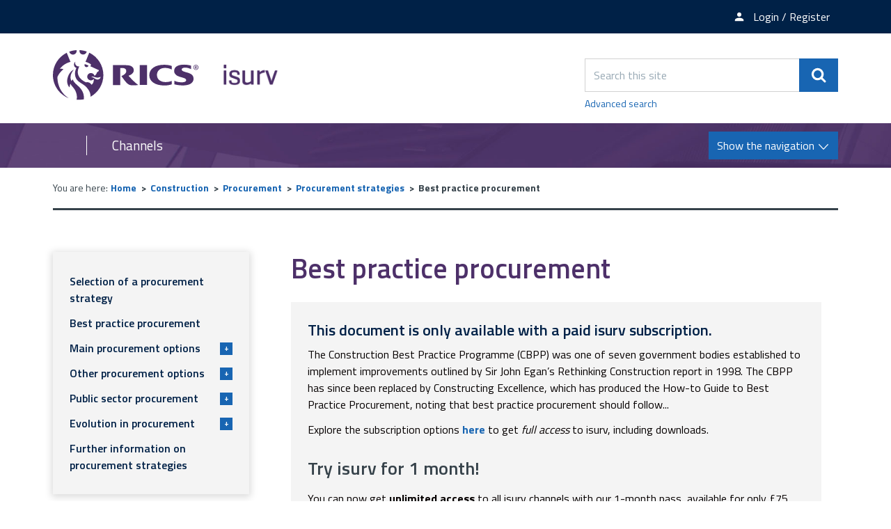

--- FILE ---
content_type: text/html; charset=UTF-8
request_url: https://www.isurv.com/site/scripts/documents_info.php?categoryID=65&documentID=461
body_size: 7087
content:
<!DOCTYPE html>
<!--[if lt IE 7]>       <html class="no-js lt-ie10 lt-ie9 lt-ie8 lt-ie7" lang="en"> <![endif]-->
<!--[if IE 7]>          <html class="no-js lt-ie10 lt-ie9 lt-ie8" lang="en"> <![endif]-->
<!--[if IE 8]>          <html class="no-js lt-ie10 lt-ie9" lang="en"> <![endif]-->
<!--[if IE 9]>          <html class="no-js lt-ie10" lang="en"> <![endif]-->
<!--[if gt IE 9]><!-->  <html class="no-js" lang="en"> <!--<![endif]-->
    <head prefix="dcterms: http://purl.org/dc/terms">
        <meta charset="UTF-8">

	<link rel="alternate" type="application/rss+xml" title="RSS" href="https://www.isurv.com/rss/news">
        <link rel="search" type="application/opensearchdescription+xml" title="isurv" href="https://www.isurv.com/site/scripts/opensearch.php">

        <link rel="apple-touch-icon" sizes="180x180" href="//www.isurv.com/site/images/favicons/apple-touch-icon.png?v=dLBWP5MkPA">
        <link rel="icon" type="image/png" sizes="32x32" href="//www.isurv.com/site/images/favicons/favicon-32x32.png?v=dLBWP5MkPA">
        <link rel="icon" type="image/png" sizes="16x16" href="//www.isurv.com/site/images/favicons/favicon-16x16.png?v=dLBWP5MkPA">
        <link rel="manifest" href="//www.isurv.com/site/images/favicons/manifest.json?v=dLBWP5MkPA">
        <link rel="mask-icon" href="//www.isurv.com/site/images/favicons/safari-pinned-tab.svg?v=dLBWP5MkPA" color="#4d3069">
        <link rel="shortcut icon" href="//www.isurv.com/site/images/favicons/favicon.ico?v=dLBWP5MkPA">
        <meta name="msapplication-config" content="//www.isurv.com/site/images/favicons/browserconfig.xml?v=dLBWP5MkPA">
        <meta name="theme-color" content="#ffffff">


        <link rel="stylesheet" type="text/css" href="//www.isurv.com/site/dist/orbit.css">
        <!--[if lt IE 9]>
            <link href="//www.isurv.com/site/dist/orbit-oldie.css" rel="stylesheet" type="text/css">
        <![endif]-->

                    <link href="//www.isurv.com/site/styles/standard.css" rel="stylesheet">
        
        <!-- Grunticon -->
    <script>
    /*! grunt-grunticon Stylesheet Loader - v2.1.6 | https://github.com/filamentgroup/grunticon | (c) 2015 Scott Jehl, Filament Group, Inc. | MIT license. */

    !function(){function e(e,n,t){"use strict";var o=window.document.createElement("link"),r=n||window.document.getElementsByTagName("script")[0],i=window.document.styleSheets;return o.rel="stylesheet",o.href=e,o.media="only x",r.parentNode.insertBefore(o,r),o.onloadcssdefined=function(e){for(var n,t=0;t<i.length;t++)i[t].href&&i[t].href===o.href&&(n=!0);n?e():setTimeout(function(){o.onloadcssdefined(e)})},o.onloadcssdefined(function(){o.media=t||"all"}),o}function n(e,n){e.onload=function(){e.onload=null,n&&n.call(e)},"isApplicationInstalled"in navigator&&"onloadcssdefined"in e&&e.onloadcssdefined(n)}!function(t){var o=function(r,i){"use strict";if(r&&3===r.length){var a=t.navigator,c=t.document,s=t.Image,u=!(!c.createElementNS||!c.createElementNS("http://www.w3.org/2000/svg","svg").createSVGRect||!c.implementation.hasFeature("http://www.w3.org/TR/SVG11/feature#Image","1.1")||t.opera&&a.userAgent.indexOf("Chrome")===-1||a.userAgent.indexOf("Series40")!==-1),l=new s;l.onerror=function(){o.method="png",o.href=r[2],e(r[2])},l.onload=function(){var t=1===l.width&&1===l.height,a=r[t&&u?0:t?1:2];o.method=t&&u?"svg":t?"datapng":"png",o.href=a,n(e(a),i)},l.src="[data-uri]",c.documentElement.className+=" grunticon"}};o.loadCSS=e,o.onloadCSS=n,t.grunticon=o}(this),function(e,n){"use strict";var t,o=n.document,r=function(e){if(o.attachEvent?"complete"===o.readyState:"loading"!==o.readyState)e();else{var n=!1;o.addEventListener("readystatechange",function(){n||(n=!0,e())},!1)}},i=function(e){return n.document.querySelector('link[href$="'+e+'"]')},a=function(e,n){if(t&&!n)return t;t={};var o,r,i,a,c,s;if(o=e.sheet,!o)return t;r=o.cssRules?o.cssRules:o.rules;for(var u=0;u<r.length;u++)i=r[u].cssText,a="grunticon:"+r[u].selectorText,c=i.split(");")[0].match(/US\-ASCII\,([^"']+)/),c&&c[1]&&(s=decodeURIComponent(c[1]),t[a]=s);return t},c=function(e,n){var t,r,i,a,c;n?t=e:(n=e,t=o),a="data-grunticon-embed";for(var s in n){c=s.slice("grunticon:".length);try{r=t.querySelectorAll(c)}catch(e){continue}i=[];for(var u=0;u<r.length;u++)null!==r[u].getAttribute(a)&&i.push(r[u]);if(i.length)for(u=0;u<i.length;u++)i[u].innerHTML=n[s],i[u].style.backgroundImage="none",i[u].removeAttribute(a)}return i},s=function(n,t){"svg"===e.method&&r(function(){var o=a(i(e.href));"function"==typeof t?(c(n,o),t()):c(o),"function"==typeof n&&n()})};e.embedIcons=c,e.getCSS=i,e.getIcons=a,e.ready=r,e.svgLoadedCallback=s,e.embedSVG=s}(grunticon,this)}();
    grunticon(["//www.isurv.com/site/dist/icons/icons.data.svg.css", "//www.isurv.com/site/dist/icons/icons.data.png.css", "//www.isurv.com/site/dist/icons/icons.fallback.css"], grunticon.svgLoadedCallback);
    </script>
    <noscript><link rel="stylesheet" href="//www.isurv.com/site/dist/icons/icons.fallback.css"></noscript>        <link rel="canonical" href="https://www.isurv.com/info/65/procurement_strategies/461/best_practice_procurement">
 <meta name="google-site-verification" content="BhHYn_hHClca9Y9AALHDDleBrj7oAJXF-YL6Xawzfp8" /><!-- Adobe Launch -->
<script>
    //prehiding snippet for Adobe Target with asynchronous Launch deployment
    (function(g,b,d,f){(function(a,c,d){if(a){var e=b.createElement("style");e.id=c;e.innerHTML=d;a.appendChild(e)}})(b.getElementsByTagName("head")[0],"at-body-style",d);setTimeout(function(){var a=b.getElementsByTagName("head")[0];if(a){var c=b.getElementById("at-body-style");c&&a.removeChild(c)}},f)})(window,document,"body {opacity: 0 !important}",3E3);
</script>

<script src="//assets.adobedtm.com/b34799a7cb07/b7b3085553bb/launch-7be1e4f70cd2.min.js" async></script>

<!-- End Adobe Launch -->
<!-- Google Tag Manager  -->
<script>(function(w,d,s,l,i){w[l]=w[l]||[];w[l].push({'gtm.start':
new Date().getTime(),event:'gtm.js'});var f=d.getElementsByTagName(s)[0],
j=d.createElement(s),dl=l!='dataLayer'?'&l='+l:'';j.async=true;j.src=
'https://www.googletagmanager.com/gtm.js?id='+i+dl;f.parentNode.insertBefore(j,f);
})(window,document,'script','dataLayer','GTM-5LMW48S');</script>

<script>(function(w,d,s,l,i){w[l]=w[l]||[];w[l].push({'gtm.start':
new Date().getTime(),event:'gtm.js'});var f=d.getElementsByTagName(s)[0],
j=d.createElement(s),dl=l!='dataLayer'?'&l='+l:'';j.async=true;j.src=
'https://www.googletagmanager.com/gtm.js?id='+i+dl;f.parentNode.insertBefore(j,f);
})(window,document,'script','dataLayer','GTM-T2KF5QT');</script>
<!-- End Google Tag Manager -->        <meta name="author" content="isurv">
        <meta name="revisit-after" content="2 days">
        <meta name="viewport" content="width=device-width, initial-scale=1">
        <meta name="ROBOTS" content="INDEX,FOLLOW" >

<!-- XHTML Template -->

	<meta http-equiv="content-language" content="en" />
	<!-- Dublin Core Metadata -->
	<meta name="DC.creator" lang="en" content="Amy Jones" />
	<meta name="DC.date.created" scheme="DCTERMS.W3CDTF" lang="en" content="2007-10-09" />
	<meta name="DC.date.modified" scheme="DCTERMS.W3CDTF" lang="en" content="2007-10-09" />
	<meta name="DC.description" lang="en" content="The Latham report on the review of procurement and contractual arrangements in the UK construction industry gave the impetus to clients actively to lead the reform of the industry, rather than leave it to the industry itself to effect change. The key statement of the report was that most projects" />
	<meta name="DC.format" lang="en" scheme="DCTERMS.IMT" content="text/html" />
	<meta name="DC.identifier" scheme="DCTERMS.URI" content="https://www.isurv.com/site/scripts/documents_info.php?categoryID=65&amp;documentID=461" />
	<meta name="DC.language" scheme="DCTERMS.ISO639-1" content="en" />
	<meta name="DC.publisher" lang="en" content="Jadu Limited" />
	<meta name="DC.rights.copyright" lang="en" content="Copyright Jadu Limited, Leicester, LE1 1RE" />
	<meta name="DC.title" lang="en" content="Best practice procurement" />
	<meta name="DC.coverage" lang="en" content="UK, Leicester" />
	<meta name="DC.subject" lang="en" content="rics, isurv, construction, procurement strategies, best practice" />
	<meta name="DC.subject" lang="en" content="Procurement strategies" />
        <meta name="description" content="The Latham report on the review of procurement and contractual arrangements in the UK construction industry gave the impetus to clients actively to lead the reform of the industry, rather than leave it to the industry itself to effect change. The key statement of the report was that most projects">
        <meta name="keywords" content="rics, isurv, construction, procurement strategies, best practice">
        <script src="//www.isurv.com/site/javascript/swfobject.js"></script>
        <script src="//www.isurv.com/site/javascript/libs/modernizr/modernizr.js"></script>
        <!--[if lt IE 9]>
        <script src="//www.isurv.com/site/javascript/libs/ie9-js/index.js"></script>
        <![endif]-->
        <title>Best practice procurement | isurv</title>
    </head>
    <body class="two-column">
<!-- Google Tag Manager (noscript) --><noscript><iframe src="https://www.googletagmanager.com/ns.html?id=GTM-5LMW48S"height="0" width="0" style="display:none;visibility:hidden"></iframe></noscript><noscript><iframe src="https://www.googletagmanager.com/ns.html?id=GTM-T2KF5QT"height="0" width="0" style="display:none;visibility:hidden"></iframe></noscript><!-- End Google Tag Manager (noscript) --><!-- Manager (noscript) --><!-- googleoff: index -->
        <header class="site-header" role="banner" id="top">
            <ul class="list skip-links">
                <li class="list__item"><a class="skip-links__link skip-links__link--content" href="https://www.isurv.com/site/scripts/documents_info.php?categoryID=65&amp;documentID=461#content" rel="nofollow">Skip to content</a></li>
                <li class="list__item"><a class="skip-links__link skip-links__link--navigation" href="https://www.isurv.com/site/scripts/documents_info.php?categoryID=65&amp;documentID=461#navigation" rel="nofollow">Skip to main navigation</a></li>
            </ul>
            <div class="site-header__top-links">
              <div class="container">
                <ul class="list list--inline">
                                        <li class="list__item"><a class="list__link" href="https://www.rics.org/profession-standards/isurv/isurv-newsletter"><span class="icon icon-newsletter" data-grunticon-embed></span><span class="top-links__text">Newsletter sign-up</span></a></li>
                                          <li class="list__item">
                        <a class="list__link" href="https://www.isurv.com/account/signin"><span class="icon icon-member" data-grunticon-embed></span><span class="top-links__text">Login / Register</span></a></li>
                      </li>
                                    </ul>
              </div>
            </div>
            <div class="container">
                <div class="identity">
                    <a href="https://www.isurv.com" class="identity__logo identity__logos">
                        <img class="identity__image identity__rics" src="https://www.isurv.com/site/images/rics-logo.svg" alt="RICS logo">
                        <span class="identity__heading visually-hidden">RICS</span>
                        <img class="identity__image identity__isurv" src="https://www.isurv.com/site/images/isurv-logo.png" alt="iSurv logo">
                        <span class="identity__heading visually-hidden">isurv</span>
                    </a>
                                </div>
                <div class="site-header__toggle-search">
                    <button type="button" class="button button--primary" data-a11y-toggle="site-search">
                        <span class="icon icon-search-white" data-grunticon-embed></span><span class="visually-hidden">Search</span>
                    </button>
                </div>

                <form class="site-search form form--append" id="site-search" action="https://www.isurv.com/site_search/results/" method="get" data-a11y-toggle-open>
                    <div class="form__control form__control--append">
                        <label class="form__label visually-hidden" for="search-site">Search this site</label>
                        <div class="form__control--append__group">
                            <input class="form__field" type="search" size="18" maxlength="40" name="q" placeholder="Search this site" id="search-site">
                            <button class="button button--primary" type="submit"><span class="icon icon-search-white" data-grunticon-embed></span><span class="visually-hidden">Search</span></button>
                        </div>
                    </div>
                    <a class="site-search--advanced" href="https://www.isurv.com/site/scripts/search_advanced.php">Advanced search</a>
                </form>
            </div>

<!-- googleon: index -->

            <div class="site-navigation ">
                <div class="container">
                    <div class="navigation-text-button">
                        <a href="#" class="navigation__text">Channels</a>
                        <a href="#" class="navigation__button button button--primary toggle" id="navigation">
                            <span class="button__text">Show the navigation</span>
                            <span class="navigation__icon icon icon-arrow-down-white"></span>
                            <span class="navigation__icon-menu icon icon-menu"></span>
                        </a>
                    </div>
                    <nav class="site-navigation__menu" aria-label="navigation">
                        <div class="site-navigation__menu-wrapper">
                            <ul class="list">
                                <li class="list__item"><a class="list__link" href="https://www.isurv.com/info/1438/apc">APC and AssocRICS</a></li>
                                <li class="list__item"><a class="list__link" href="https://isurv.com/info/2/building_surveying">Building surveying</a></li>
                                <li class="list__item"><a class="list__link" href="https://isurv.com/info/38/commercial_property">Commercial property </a></li>
                                <li class="list__item"><a class="list__link" href="https://www.isurv.com/info/52/construction">Construction</a></li>
                                <li class="list__item"><a class="list__link" href="https://www.isurv.com/info/1380/infrastructure">Infrastructure</a></li>
                                <li class="list__item"><a class="list__link" href="https://isurv.com/info/116/planning">Planning</a></li>
                                <li class="list__item"><a class="list__link" href="https://www.isurv.com/info/1235/professional_conduct">Professional conduct</a></li>
                                <li class="list__item"><a class="list__link" href="https://www.isurv.com/info/296/residential">Residential</a></li>
                                <li class="list__item"><a class="list__link" href="https://www.isurv.com/info/1111/rural">Rural</a></li>
                                <li class="list__item"><a class="list__link" href="https://www.isurv.com/info/1110/sustainability">Sustainability</a></li>
                                <li class="list__item"><a class="list__link" href="https://www.isurv.com/info/134/valuation">Valuation</a></li>

                            </ul>
                        </div>
                    </nav>
                </div>
            </div>
        </header>
        <main class="site-main" role="main">
            <div class="container">
<!-- googleoff: all -->
        <nav class="breadcrumb" aria-label="navigation">
                <span class="breadcrumb__prefix">You are here:</span>
                <ol class="list list--breadcrumb">
                    <li class="list__item">
                    <a href="https://www.isurv.com" rel="home">Home</a>
                </li>
                <li class="list__item">
                    <a href="https://www.isurv.com/info/52/construction">Construction</a>
                </li>
                <li class="list__item">
                    <a href="https://www.isurv.com/info/1130/procurement">Procurement</a>
                </li>
                <li class="list__item">
                    <a href="https://www.isurv.com/info/65/procurement_strategies">Procurement strategies</a>
                </li>
                <li class="list__item">
                    <span>Best practice procurement</span>
                </li>
                </ol>
        </nav>
<!-- googleon: all -->
                <div class="site-content">
                    <article id="content" tabindex="-1">
                                                  <h1 class="page-heading">Best practice procurement</h1>
                              <div class="callout callout--danger">
        <h2 class="callout__heading">This document is only available with a paid isurv subscription.</h2>
          The Construction Best Practice Programme (CBPP) was one of seven government bodies established to implement improvements outlined by Sir John Egan&rsquo;s Rethinking Construction report in 1998.

The CBPP has since been replaced by Constructing Excellence, which&nbsp;has produced the How-to Guide to Best Practice Procurement, noting that best practice procurement should follow...        <div class="callout__message">
          <p>Explore the subscription options <strong><a href=https://www.rics.org/uk/products/isurv/>here</a></strong> to get <em>full access</em> to isurv, including downloads.</p>
<h3>Try isurv for 1 month! </h3>
<p>You can now get <strong>unlimited access</strong> to all isurv channels with our 1-month pass, available for only £75. To find out more, enquire with our team using <strong><a href="https://www.rics.org/profession-standards/isurv/one-month-pass?cid=oth|isurv">our form</a></strong>.</p>
<p>Sign up for the <strong><a href="https://myaccount.rics.org/CommunicationCentre">isurv newsletter</a></strong> to receive a monthly round-up of the latest isurv updates.</p>
<p>For further support, please contact us by emailing <strong>isurv@rics.org</strong> or calling +44 (0) 247 686 8584</p>        </div>
      </div>
                    </article>
                </div>

<!-- googleoff: index -->
<div class="sidebar sidebar--primary">
        <nav class="sidebar__section sidebar__section--primary" id="sidebar-navigation" tabindex="-1"><div class="sidebar--primary-nav"><ul class="list"><li class="list__item "><a class="list__item-heading" href="https://www.isurv.com/info/65/procurement_strategies/460/selection_of_a_procurement_strategy">
                                    Selection of a procurement strategy
                                </a></li><li class="list__item "><a class="list__item-heading" href="https://www.isurv.com/info/65/procurement_strategies/461/best_practice_procurement">
                                    Best practice procurement
                                </a></li><li class="list__item "><a href="https://www.isurv.com/info/65/procurement_strategies/462/main_procurement_options" class="nav-toggle-button" role="button" tabindex="0">
                                    Main procurement options
                                    <p class="toggle-button__text"><span class="toggle-button__icon">+</span></p></a><div class="sub-menu__container"><ul class="list__sub-menu"><li class="sub-menu__items"><a class="sub-menu__link" href="https://www.isurv.com/info/65/procurement_strategies/462/main_procurement_options">
                                                        Typical procurement routes
                                                    </a></li><li class="sub-menu__items"><a class="sub-menu__link" href="https://www.isurv.com/info/65/procurement_strategies/462/main_procurement_options/2">
                                                        Traditional lump sum method
                                                    </a></li><li class="sub-menu__items"><a class="sub-menu__link" href="https://www.isurv.com/info/65/procurement_strategies/462/main_procurement_options/3">
                                                        Design and build
                                                    </a></li><li class="sub-menu__items"><a class="sub-menu__link" href="https://www.isurv.com/info/65/procurement_strategies/462/main_procurement_options/4">
                                                        Construction management
                                                    </a></li><li class="sub-menu__items"><a class="sub-menu__link" href="https://www.isurv.com/info/65/procurement_strategies/462/main_procurement_options/5">
                                                        Management contracting
                                                    </a></li><li class="sub-menu__items"><a class="sub-menu__link" href="https://www.isurv.com/info/65/procurement_strategies/462/main_procurement_options/6">
                                                        Alliancing
                                                    </a></li><li class="sub-menu__items"><a class="sub-menu__link" href="https://www.isurv.com/info/65/procurement_strategies/462/main_procurement_options/7">
                                                        Private finance initiative (PFI)
                                                    </a></li></ul></div></li><li class="list__item "><a href="https://www.isurv.com/info/65/procurement_strategies/463/other_procurement_options" class="nav-toggle-button" role="button" tabindex="0">
                                    Other procurement options
                                    <p class="toggle-button__text"><span class="toggle-button__icon">+</span></p></a><div class="sub-menu__container"><ul class="list__sub-menu"><li class="sub-menu__items"><a class="sub-menu__link" href="https://www.isurv.com/info/65/procurement_strategies/463/other_procurement_options">
                                                        Cost plus and measured term contracts
                                                    </a></li><li class="sub-menu__items"><a class="sub-menu__link" href="https://www.isurv.com/info/65/procurement_strategies/463/other_procurement_options/2">
                                                        Guaranteed maximum price
                                                    </a></li></ul></div></li><li class="list__item "><a href="https://www.isurv.com/info/65/procurement_strategies/464/public_sector_procurement" class="nav-toggle-button" role="button" tabindex="0">
                                    Public sector procurement
                                    <p class="toggle-button__text"><span class="toggle-button__icon">+</span></p></a><div class="sub-menu__container"><ul class="list__sub-menu"><li class="sub-menu__items"><a class="sub-menu__link" href="https://www.isurv.com/info/65/procurement_strategies/464/public_sector_procurement">
                                                        Public sector procurement
                                                    </a></li><li class="sub-menu__items"><a class="sub-menu__link" href="https://www.isurv.com/info/65/procurement_strategies/464/public_sector_procurement/2">
                                                        Procurement procedures
                                                    </a></li></ul></div></li><li class="list__item "><a href="https://www.isurv.com/info/65/procurement_strategies/466/evolution_in_procurement" class="nav-toggle-button" role="button" tabindex="0">
                                    Evolution in procurement
                                    <p class="toggle-button__text"><span class="toggle-button__icon">+</span></p></a><div class="sub-menu__container"><ul class="list__sub-menu"><li class="sub-menu__items"><a class="sub-menu__link" href="https://www.isurv.com/info/65/procurement_strategies/466/evolution_in_procurement">
                                                        Partnering arrangements, framework agreements, alliances and collaborative working
                                                    </a></li><li class="sub-menu__items"><a class="sub-menu__link" href="https://www.isurv.com/info/65/procurement_strategies/466/evolution_in_procurement/2">
                                                        Public-sector developments
                                                    </a></li></ul></div></li><li class="list__item "><a class="list__item-heading" href="https://www.isurv.com/info/65/procurement_strategies/469/further_information_on_procurement_strategies">
                                    Further information on procurement strategies
                                </a></li></ul></div></nav>
            <div class="sidebar__section">
            <a class="button button--primary button--download-pdf" rel="nofollow" href="https://www.isurv.com/site/custom_scripts/pdf_feed.php?type=document&amp;documentID=461&amp;categoryID=65&amp;pageNumber=1">Download a complete &ldquo;Best practice procurement&rdquo; PDF <span class="icon icon-pdf" data-grunticon-embed></span></a>
        </div>
    </div>
<!-- googleon: index -->

                <div class="sidebar sidebar--secondary">



<section class="sidebar__section sidebar__resources" aria-label="Secondary sidebar">
    <div class="widget--nav-resource nav-resource">
        <ul class="list">
            <li class="list__item">
                <a class="list__link nav-resource__toggle" href="#resource-1" role="button" tabindex="0" data-a11y-toggle="resource-1">
                    <div class="list__content-wrapper">
                        <h2 class="list__heading" style="">Resources</h2>
                        <span class="list__icon icon icon-arrow-down-thick" data-grunticon-embed></span>
                    </div>
                    <div class="list__image-wrapper">
                        <div class="list__image" style="background-image: url('https://www.isurv.com/images/library_resources.png')"></div>
                    </div>
                </a>
                <div class="sub-menu--wrapper sub-menu" id="resource-1">
                    <div class="sub-menu--wrapper__inner">
                        <h3 class="sub-menu__heading">Resources</h3>
                        <ul class="list__sub-menu">
                                                            <li class="sub-menu__items">
                                    <a class="sub-menu__link" href="https://www.isurv.com/resources/175/65">Document templates</a>
                                </li>
                                                            <li class="sub-menu__items">
                                    <a class="sub-menu__link" href="https://www.isurv.com/resources/176/65">RICS standards</a>
                                </li>
                                                            <li class="sub-menu__items">
                                    <a class="sub-menu__link" href="https://www.isurv.com/resources/455/65">Cases</a>
                                </li>
                                                            <li class="sub-menu__items">
                                    <a class="sub-menu__link" href="https://www.isurv.com/resources/390/65">Features archive</a>
                                </li>
                                                    </ul>
                        <a href="#" class="list__button" role="button" data-a11y-toggle="resource-1"><span class="list__icon icon icon-arrow-up-thick" data-grunticon-embed></span><span class="visually-hidden">Close tab</span></a>
                    </div>
                </div>
            </li>
            <li class="list__item">
                <a class="list__link nav-resource__toggle" href="#resource-2" role="button" tabindex="0" data-a11y-toggle="resource-2">
                    <div class="list__content-wrapper">
                        <h2 class="list__heading" style="">Ask isurv</h2>
                        <span class="list__icon icon icon-arrow-down-thick" data-grunticon-embed></span>
                    </div>
                    <div class="list__image-wrapper">
                        <div class="list__image" style="background-image: url('https://www.isurv.com/images/standards_and_guidance_icon.jpg')"></div>
                    </div>
                </a>
                <div class="sub-menu--wrapper sub-menu" id="resource-2">
                    <div class="sub-menu--wrapper__inner">
                        <h3 class="sub-menu__heading">Ask isurv</h3>
                        <ul class="list__sub-menu">
                                                            <li class="sub-menu__items">
                                    <a class="sub-menu__link" href="https://www.isurv.com/forms/form/15/en/submit_an_enquiry_to_ask_isurv">Fill in the form</a>
                                </li>
                                                    </ul>
                        <a href="#" class="list__button" role="button" data-a11y-toggle="resource-2"><span class="list__icon icon icon-arrow-up-thick" data-grunticon-embed></span><span class="visually-hidden">Close tab</span></a>
                    </div>
                </div>
            </li>
        </ul>
    </div>
</section>

                </div>
            </div>
        </main>
<!-- googleoff: index -->
        <footer class="site-footer" role="contentinfo">
            <div class="container">
                <div class="site-footer--column site-footer--column-one">
                    <div class="site-footer__logos">
                        <a href="http://www.rics.org" class="footer__logo footer__logo-rics">
                            <img class="footer__image" src="https://www.isurv.com/site/images/rics-logo-white.svg" alt="RICS logo">
                            <span class="footer__heading visually-hidden">RICS</span>
                        </a>
                        <a href="https://www.isurv.com" class="footer__logo footer__logo-isurv">
                            <img class="footer__image" src="https://www.isurv.com/site/images/isurv-logo-white.png" alt="iSurv logo">
                            <span class="footer__heading visually-hidden">isurv</span>
                        </a>
                    </div>
                </div>

                <div class="site-footer--column site-footer--column-two">
                    <nav class="site-footer__links" aria-label="footer navigation">
                        <ul class="list list--inline">
                            <li class="list__item"><p class="site-footer__rights">&copy; 2026 isurv</p></li>
                                <li class="list__item"><a class="list__link" href="/about">About</a></li>
                                <li class="list__item"><a class="list__link" href="/contact">Contact</a></li>
                                <li class="list__item"><a class="list__link" href="/help">Help</a></li>
                                <li class="list__item"><a class="list__link" href="/accessibility">Accessibility</a></li>
                                <li class="list__item"><a class="list__link" href="/terms">Terms and Conditions</a></li>
                                <li class="list__item"><a class="list__link" href="https://www.rics.org/footer/rics-privacy-policy">Privacy policy</a></li>
                        </ul>
                    </nav>

                    <section class="site-footer__suppliers" aria-label="Suppliers">
                        <h2 class="visually-hidden">Suppliers</h2>
                        <ul class="list list--inline">
                            <li class="list__item list__item--powered-by">Designed and Powered by <a class="site-footer__link" href="https://www.jadu.net">Jadu</a>.</li>
                        </ul>
                    </section>
                </div>

                <div class="site-footer--column site-footer--column-three">
                    <div class="site-footer__social">
                        <ul class="list">
                            <li class="list__item"><a class="list__link" href="https://twitter.com/RICSnews"><span class="icon icon-twitter" data-grunticon-embed></span><span class="visually-hidden">Twitter</span></a></li>
                            <li class="list__item"><a class="list__link" href="https://www.linkedin.com/groups/4700556"><span class="icon icon-linkedin" data-grunticon-embed></span><span class="visually-hidden">LinkedIn</span></a></li>
                        </ul>
                    </div>
                </div>
            </div>
        </footer>
<!-- googleon: index -->
        <script src="https://ajax.googleapis.com/ajax/libs/jquery/1.12.4/jquery.min.js"></script>
        <script>window.jQuery || document.write('<script src="//www.isurv.com/site/dist/libs/jquery.min.js"><\/script>')</script>
        <script src="//www.isurv.com/site/dist/orbit.js"></script>

        <script src="//www.isurv.com/site/javascript/almond.min.js"></script>
        <script src="//www.isurv.com/site/javascript/util.min.js"></script>
<!-- Google Tag Manager (noscript) --><noscript><iframe src="https://www.googletagmanager.com/ns.html?id=GTM-5LMW48S"height="0" width="0" style="display:none;visibility:hidden"></iframe></noscript><noscript><iframe src="https://www.googletagmanager.com/ns.html?id=GTM-T2KF5QT"height="0" width="0" style="display:none;visibility:hidden"></iframe></noscript><!-- End Google Tag Manager (noscript) --><!-- Manager (noscript) -->    </body>
</html>


--- FILE ---
content_type: image/svg+xml
request_url: https://www.isurv.com/site/images/rics-logo.svg
body_size: 2403
content:
<svg xmlns="http://www.w3.org/2000/svg" viewBox="0 0 203 70" focusable="false" preserveAspectRatio="xMinYMid" aria-hidden="true"><path class="st0" d="M120.6 49h10.2V21h-10.2v28zM105 36c4.2-1.4 7.3-4.2 7.3-7.5 0-2.9-1.1-5.1-4.4-6.4-2.5-1-6.2-1-8.9-1H83.4v28h10.2v-24h2.3c3.8 0 6 1.4 6 4.4 0 4.5-6.8 6.9-6.8 6.9 2.7 3.9 5.3 7.5 6.9 9.1 2.9 3.1 5.1 4 9.2 4 2.3 0 4.5-.1 7.4-.6-4.1-2.4-11.4-10.4-13.6-12.9zm28.9-.7c0 8.8 8.2 14.4 21.3 14.4 3.1 0 6.8-.6 9.8-1.6v-4.8c-2.6 1-5.5 1.6-8.6 1.6-4.8 0-11.9-2.4-11.9-9.9 0-5.9 4.3-10 11.2-10 2.7 0 5.9.5 9.3 2.2v-4.9c-2.3-1-6.1-1.7-10.1-1.7-12.6-.2-21 5.5-21 14.7zm64.7-8.1c-1.7 0-2.8-1.3-2.8-3s1.2-3 2.8-3c1.5 0 2.7 1.2 2.7 3s-1.2 3-2.7 3zm0-6.6c-1.9 0-3.5 1.4-3.5 3.6 0 2 1.5 3.6 3.5 3.6 1.9 0 3.5-1.4 3.5-3.6s-1.6-3.6-3.5-3.6zm-10.8 11.3c-4.2-1.4-8.9-2-8.9-4.6 0-2 2.7-2.7 4.8-2.7 2.8 0 5.7.9 8.1 2.1v-4.9c-2.9-.9-6.4-1.4-9.6-1.4-8.8 0-13.8 3.2-13.8 8.7 0 4.5 3.4 6.9 7.3 8.2 4.8 1.6 9.4 2.1 9.4 4.9 0 2.4-3.4 3-5.9 3-4 0-7.1-.5-10.6-2.2v5c3.4 1 7.8 1.6 11.5 1.6 12.7 0 15.2-5.7 15.2-9.2.1-4.5-2.3-6.8-7.5-8.5zm10.1-7.9v-1.2h.8c.4 0 .9.1.9.5 0 .6-.4.6-.9.6h-.8zm2.3-.6c0-.8-.5-1.1-1.4-1.1h-1.5v4h.7v-1.7h.6l1 1.7h.7l-1.1-1.7c.6-.2 1-.5 1-1.2zm-135.5 17c-1.5 1.2-3.6 1.6-6.7-.6-2.9-2.1-5.1-2.4-5.1-2.4s2.3-.5 4.5.2c1.5.5 2.4 1 4.7 1 1.9 0 4-1 4-1s.3 1.5-1.4 2.8zM50.5 3.6l-5.2 12.9c2.9.7 8.4 3.1 7.6 4.6-.4.7-1.2 1.4-.8 1.6 5.3 2.5 11.6 5.4 11.6 5.4s.4.3.2.7c-.8 1.6-2.7 2.3-2.7 2.3s-.2 2.8-3.4 5c-.6-2.2-2.5-3.9-4.9-3.9-2.9 0-5.2 2.3-5.2 5.2 0 2.9 2.4 5.1 5.3 5.1 1.5 0 2.7-.9 3.7-1.9.7 5.3-3 8.1-3 8.1-2-3.3-5.1-4.2-7.7-3.4-17.8-8.4-9.6-21.8-9.2-22.5-.4.1-.7.1-1.1.1-2.7 0-4.8-2.2-4.8-4.8 0-.6.1-1.2.3-1.8 0 0-1.9 1.4-1.9 4 0 4 3.4 4.7 3.4 4.7s-3.3 5.5-1.4 12.5c2.1 7.7 10.3 9 15.3 14.6 6.3 7 5.7 12.3 5.5 13.5 10.8-6 18-17.5 18-30.6-.1-13.8-8-25.7-19.6-31.4zM27.8 6.3C30.6 6.3 33 4 33 1.1c0-.3 0-.8-.1-1.1-3.6.2-7 1-10.2 2.2.5 2.3 2.6 4.1 5.1 4.1zm18.9 17.6c1.3 0 2.4-.9 2.8-2.1 0 0-1.2-.6-2.6-1.2-1.4-.6-2.8-.9-2.8-.9-.9 2.6 1 4.2 2.6 4.2zM42 6.2c2.5 0 4.5-1.8 5-4.2C43.9.9 40.5.2 37 0c0 .4-.1.9-.1 1.2 0 2.8 2.3 5 5.1 5zm-9 42.3C28 44 27.5 41 27.5 41c-1 1.1-1.6 2.5-1.6 2.5-4.6-7.8 3.4-16.4 3.4-16.4-8 4.1-9.8 13.6-9.5 17.5.5 5.6 3.3 7.6 3.3 7.6.3-2.8 1.2-5 1.2-5 2.2 4.6 7.2 6.9 8.7 15.5.7 4.1 0 6.5-.2 7.2.7 0 1.5.1 2.2.1 2.7 0 5.4-.3 8-.9 1-11.3-6.1-17.1-10-20.6zM6.3 37.7c2.5-6.4 8.4-10.8 8.4-10.8-2.1-1.3-5.1-.5-5.1-.5 5.3-7.3 12.5-9.2 14.8-9.9L19.2 3.7C7.8 9.5 0 21.3 0 35c0 14.8 9.1 27.4 22.1 32.6C5.1 56.8 6.3 37.7 6.3 37.7z" fill="#4D3069"/></svg>